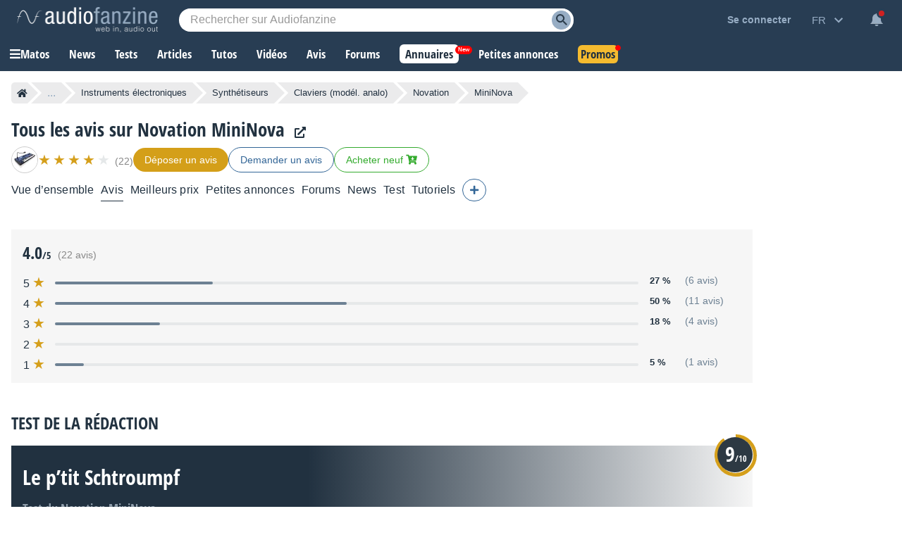

--- FILE ---
content_type: text/html; charset=utf-8
request_url: https://www.google.com/recaptcha/api2/aframe
body_size: 266
content:
<!DOCTYPE HTML><html><head><meta http-equiv="content-type" content="text/html; charset=UTF-8"></head><body><script nonce="VwurOdZfcVrnq6yQPVh6ug">/** Anti-fraud and anti-abuse applications only. See google.com/recaptcha */ try{var clients={'sodar':'https://pagead2.googlesyndication.com/pagead/sodar?'};window.addEventListener("message",function(a){try{if(a.source===window.parent){var b=JSON.parse(a.data);var c=clients[b['id']];if(c){var d=document.createElement('img');d.src=c+b['params']+'&rc='+(localStorage.getItem("rc::a")?sessionStorage.getItem("rc::b"):"");window.document.body.appendChild(d);sessionStorage.setItem("rc::e",parseInt(sessionStorage.getItem("rc::e")||0)+1);localStorage.setItem("rc::h",'1770110739963');}}}catch(b){}});window.parent.postMessage("_grecaptcha_ready", "*");}catch(b){}</script></body></html>

--- FILE ---
content_type: application/javascript; charset=utf-8
request_url: https://fundingchoicesmessages.google.com/f/AGSKWxUI1Eo2cHTvCPHAQ-nZR5zajtZ94MQQCII01-KS3BsRxGTG45EdjPUoVe3GKJav8SI7h5dvye1r2ds8RuIyWSARHlwtKlEscsYR7o0c4K4UuWt76IYGfN5QEoh9f1itwikbyGRhm5TOHncTgPupbbDWYcjLj5WTJNO0OkMRXAwIji3jTAlltlCxDk9n/__adbox./adswrapper3./adblock-detect./images/adz-/bmndoubleclickad.
body_size: -1284
content:
window['54736f20-dcb5-4062-b278-9ed6bd040d07'] = true;

--- FILE ---
content_type: image/svg+xml
request_url: https://static.audiofanzine.com/images/audiofanzine/forum/icon_thumb_up_empty.svg
body_size: 242
content:
<svg xmlns="http://www.w3.org/2000/svg" height="24" width="24"><rect id="backgroundrect" width="100%" height="100%" x="0" y="0" fill="none" stroke="none"/><g class="currentLayer" style=""><title>Layer 1</title><path d="M0 0h24v24H0V0zm0 0h24v24H0V0z" fill="none" id="svg_1"/><path d="M9 21h9c.83 0 1.54-.5 1.84-1.22l3.02-7.05c.09-.23.14-.47.14-.73v-2c0-1.1-.9-2-2-2h-6.31l.95-4.57.03-.32c0-.41-.17-.79-.44-1.06L14.17 1 7.58 7.59C7.22 7.95 7 8.45 7 9v10c0 1.1.9 2 2 2zM9 9l4.34-4.34L12 10h9v2l-3 7H9V9zM1 9h4v12H1z" id="svg_2" class="selected" fill-opacity="1" fill="#8f969d"/></g></svg>

--- FILE ---
content_type: text/javascript; charset=utf-8
request_url: https://static.audiofanzine.com/rsrc.php?type=javascript&files=/scripts/tooltip.js,/scripts/playlistwrapper.js,/scripts/review/translated.js,/scripts/cmps/header.js,/extApps/jquerymodal/jquery-modal.min.js,/extApps/jszoom/jquery.zoom.js,/scripts/price/stickypriceblock.js,/scripts/sonicprice/alerts.js,/scripts/playlistfilters.js,/scripts/review/playreview.js,/scripts/review/like.js&time=1769697303
body_size: 8782
content:
var hideTooltipTimeout,aProducts=aShops=[],bMouseOver=!1;function displayTooltip(type,element){var element_id,positionTop,positionLeft;bMouseOver&&(stopTooltipTimeout(),element_id=$(element).attr("data-element-id"),positionTop=$(element).offset().top-$("#tooltip-"+type+"-"+element_id).outerHeight()-15,positionLeft=$(element).offset().left+$(element).outerWidth()/2-$("#tooltip-"+type+"-"+element_id).outerWidth()/2,$("#tooltip-"+type+"-"+element_id).css("top",positionTop).css("left",positionLeft).show(),$("#tooltip-"+type+"-"+element_id+" a.tooltip-blacklist").attr("data-value",$(element).text()))}function hideAllTooltips(withoutTimeout){(withoutTimeout=withoutTimeout||!1)?hideTooltip():hideTooltipTimeout=setTimeout(function(){hideTooltip()},250)}function hideTooltip(){$(".tooltip").hide(),$(".tooltip .tooltip-blacklist").removeAttr("data-value")}function stopTooltipTimeout(){clearTimeout(hideTooltipTimeout)}jQuery(function(){$("body").on("mouseover",".tooltip",function(){stopTooltipTimeout()}).on("mouseout",".tooltip",function(){hideAllTooltips()}),$("a.plink").on("mouseover",function(){hideAllTooltips(bMouseOver=!0),element=this;var product_id=$(element).attr("data-element-id");-1==$.inArray(product_id,aProducts)&&(aProducts.push(product_id),$.ajax({url:"/ajax.php?module=products&method=tooltipInfo",type:"GET",dataType:"json",data:{product_id:product_id},success:function(response){response.status&&($("body").append(response.html),displayTooltip("p",element))}})),displayTooltip("p",element)}).on("mouseout",function(){bMouseOver=!1,hideAllTooltips()}),$("a.slink").on("mouseover",function(){hideAllTooltips(bMouseOver=!0),element=this;var shop_id=$(element).attr("data-element-id");-1==$.inArray(shop_id,aShops)&&(aShops.push(shop_id),$.ajax({url:"/ajax.php?module=shop&method=tooltipInfo",type:"GET",dataType:"json",data:{shop_id:shop_id},success:function(response){response.status&&($("body").append(response.html),displayTooltip("s",element))}})),displayTooltip("s",element)}).on("mouseout",function(){bMouseOver=!1,hideAllTooltips()}),$("body").on("click",".tooltip a.tooltip-blacklist",function(e){e.preventDefault();var linktype,e=$(this).attr("data-module"),value=$(this).attr("data-value");if("products"==e)linktype="plink";else{if("shop"!=e)return;linktype="slink"}$.ajax({url:"/ajax.php?module="+e+"&method=tooltipBlacklist",type:"POST",dataType:"json",data:{value:value,moduleName:moduleName,contentIds:"undefined"!=typeof contentIds?contentIds:""},success:function(response){response.status&&((backlink=$("a."+linktype).filter(function(){return $(this).text()===value})).after(value),backlink.remove(),hideAllTooltips(!0))}})})});function appendTouchFilter(){$(window).width()<1100&&($(".bloc-filter .title-filter").off("click").on("click",function(){$(this).parent().find(".expand-filters").next().toggle("show"),$(this).parent().find(".expand-filters").toggleClass("expanded")}),$(".expand-filters").off("click").on("click",function(){$(this).next().toggle("show"),$(this).toggleClass("expanded")}))}function removeTouchFilter(){$(".bloc-filter .title-filter").off("click")}appendTouchFilter(),$(".bloc-filter .wrap-bloc-filter .dropdown-square, .bloc-filter .wrap-bloc-filter .subtitle-filter").off("click").on("click",function(){$(this).next().next().toggle("show"),$(this).toggleClass("open")}),$(".bloc-filter .wrap-bloc-filter .subtitle-filter").off("click").on("click",function(){$(this).next().toggle("show"),$(this).prev().toggleClass("open")}),$("#classifiedsSearch .dropdown-square, #classifiedsSearch .subtitle-filter").off("click").on("click",function(){$(this).next().next().toggle("show"),$(this).toggleClass("open")}),$("#classifiedsSearch .subtitle-filter").off("click").on("click",function(){$(this).next().toggle("show"),$(this).prev().toggleClass("open")}),$("#keyword_search").on("keyup",function(e){if(13==e.which)return $("form#searchKeywordForm").submit(),!1}),$(window).on("resize",function(){1100<$(window).width()?(removeTouchFilter(),$(".expand-filters").next().show(),$(".expand-filters").removeClass("expanded")):appendTouchFilter()}),$(".playlist").off("click").on("click","li a.link-wrapper .redirLink",function(e){e.preventDefault(),triggerRedirLink(this,e)});function displayTranslation(id){$("#reviewOriginalTitle-"+id).length&&($("#reviewOriginalTitle-"+id).hide(),$("#reviewTranslatedTitle-"+id).show()),$("#reviewOriginalContent-"+id).hide(),$("#reviewTranslatedContent-"+id).show(),$("#reviewTranslateLink-"+id).hide(),$("#reviewOriginalLink-"+id).show()}function displayOriginal(id){$("#reviewOriginalTitle-"+id).length&&($("#reviewTranslatedTitle-"+id).hide(),$("#reviewOriginalTitle-"+id).show()),$("#reviewTranslatedContent-"+id).hide(),$("#reviewOriginalContent-"+id).show(),$("#reviewOriginalLink-"+id).hide(),$("#reviewTranslateLink-"+id).show()}function triggerSliderProduct(classContainer){var $slider=$("."+classContainer);$slider.length&&!$slider.hasClass("slick-initialized")&&$slider.on("init",function(event,slick){$slider.find(".product-image-item").show()}).slick({lazyload:"ondemand",slidesToShow:7,slidesToScroll:7,infinite:!1,dots:!1,adaptiveHeight:!0,responsive:[{breakpoint:1350,settings:{slidesToShow:6,slidesToScroll:6,infinite:!1,dots:!1}},{breakpoint:1250,settings:{slidesToShow:5,slidesToScroll:5,infinite:!1,dots:!1}},{breakpoint:1250,settings:{slidesToShow:4,slidesToScroll:4,infinite:!1,dots:!1}},{breakpoint:901,settings:{slidesToShow:6,slidesToScroll:6,infinite:!1,dots:!1}},{breakpoint:680,settings:{slidesToShow:4,slidesToScroll:4,infinite:!1,dots:!1}},{breakpoint:440,settings:{slidesToShow:3,slidesToScroll:3,infinite:!1,dots:!1}},{breakpoint:414,settings:{slidesToShow:2,slidesToScroll:2,infinite:!1,dots:!1}}]});let nextPage=2;$slider.on("afterChange",function(event,slick,currentSlide){"true"===$(slick.$nextArrow).attr("aria-disabled")&&$.ajax({url:`/ajax.php?module=images&method=getByProduct&id=${product_id}&page=`+nextPage,method:"GET",dataType:"json",success:function(data){data.htmlImages&&0<data.htmlImages.length&&(data.htmlImages.forEach(function(htmlImage){$slider.slick("slickAdd",htmlImage)}),$(".lightbox").attr("data-fancybox","gallery"),Fancybox.bind('[data-fancybox="gallery"]',{}),nextPage+=nextPage++)},error:function(error){}})})}function viewlessoffers(wrapperbtn){wrapperbtn.show(),$(".view-less-offers").hide(),$(".wrapper-header-product.other .wrapper-product-prices").removeClass("open")}jQuery(function(){$(document).mouseup(function(e){var container=$(".wrapper-cmps-tab-review-expand");container.is(e.target)||0!==container.has(e.target).length||container.hide()}),$(document).on("resize",function(){viewlessoffers($(".wrapper-header-product.other .wrapper-product-prices .wrapper-view-more-offers"))}),$(".cmps-tabs-col.extra-tabs .extra-tabs-collapse").on("click",function(){$(this).parent().parent().find(".cmps-wrapper-extra-tabs").toggle("show")}),$(".cmps-tab-review-more").on("click",function(){$(this).parent().find(".wrapper-cmps-tab-review-expand").toggle("show")}),$(".wrapper-header-product.other .wrapper-product-prices .wrapper-view-more-offers .view-more-offers-btn").off().on("click",function(){let wrapperbtn=$(this).parent();wrapperbtn.hide(),$(".wrapper-header-product.other .wrapper-product-prices").addClass("open"),$(".view-less-offers").show(),$(".view-less-offers").off().on("click",function(){viewlessoffers(wrapperbtn)})}),$(".subscribeToNotification").on("click",function(){var dataForm;$(this).hasClass("notify")||((dataForm={}).product=$(this).attr("data-product"),dataForm.type=$('input[name="type"]').val(),dataForm.author=$('input[name="author"]').val(),dataForm.lat=$('input[name="lat"]').val(),dataForm.lon=$('input[name="lon"]').val(),dataForm.localization=$('input[name="localization"]').val(),dataForm.delivery=$('input[name="delivery"]').val(),dataForm.country=$('input[name="country"]').val(),dataForm.radius=$('input[name="radius"]').val(),dataForm.min=$('input[name="min"]').val(),dataForm.max=$('input[name="max"]').val(),dataForm.q=$("#searchTextPlaylist").val(),$("#classified-mailfrequency").val(iValueInstantMail),$('#classified-mailfrequency option[value="'+iValueInstantMail+'"]').attr("disabled",!1),$(".wrapper-save-filters .wrap-second-step").hide(),$(".wrapper-save-filters .wrap-first-step").show(),$.ajax({url:"/ajax.php?module=productsClassifieds&method=previewSearch",type:"POST",dataType:"json",data:dataForm,success:function(data){null!=data.status&&data.status&&(null!=data.title&&$('textarea[name="title"]').val(data.title),null!=data.filters)&&($(".wrap-list-save-filters").html(""),$.each(data.filters,function(key,item){$(".wrap-list-save-filters").append('<div class="item-save-filter">'+item+" </div>")}),$("#classifiedNotification .btn-record-save-filters").off("click").on("click",function(){dataForm.title=$('textarea[name="title"]').val(),dataForm.notification_type=$("#classified-mailfrequency").val(),$.ajax({url:"/ajax.php?module=productsClassifieds&method=saveSearch",type:"POST",dataType:"json",data:dataForm,success:function(data){null!=data.status&&data.status&&($(".wrapper-save-filters .wrap-first-step").hide(),$(".wrapper-save-filters .wrap-second-step").show(),$("#classifiedNotification .af-dialog-header span").hide(),$(".wrapper-prices .subscribeToNotification").hide(),$(".wrapper-prices .subscribeToNotification").next(".unsubscribeNotification").show(),$(".record-links .subscribeToNotification").hide(),$(".record-links .subscribeToNotification").parent().find(".unsubscribeNotification").show())},error:function(data){}})}),$("#classifiedNotification").afDialogOpen())},error:function(data){}}))}),$(".clear-argus").off("click").on("click",function(){var productId=$(this).attr("data-product-id");$.ajax({url:"/ajax.php?module=products&method=clearArgus",type:"POST",dataType:"json",data:{product_id:productId},success:function(data){data.status&&location.reload()},error:function(data){}})}),$(".unsubscribeNotification").on("click",function(e){var elmt;confirm(sRemoveSearch)&&(elmt=$(this),$.ajax({url:"/ajax.php?module=productsClassifieds&method=notificationunsubscribe",dataType:"json",type:"GET",data:{product_id:elmt.attr("data-product")},success:function(response){response.status&&($(".wrapper-prices .unsubscribeNotification").hide(),$(".wrapper-prices .unsubscribeNotification").siblings(".subscribeToNotification").show(),$(".record-links .unsubscribeNotification").hide(),$(".record-links .unsubscribeNotification").parent().find(".subscribeToNotification").show())}})),e.preventDefault()}),triggerSliderProduct("headline-product-images-items")});/*
    A simple jQuery modal (http://github.com/kylefox/jquery-modal)
    Version 0.9.1
*/
!function(o){"object"==typeof module&&"object"==typeof module.exports?o(require("jquery"),window,document):o(jQuery,window,document)}(function(o,t,i,e){var s=[],l=function(){return s.length?s[s.length-1]:null},n=function(){var o,t=!1;for(o=s.length-1;o>=0;o--)s[o].$blocker&&(s[o].$blocker.toggleClass("current",!t).toggleClass("behind",t),t=!0)};o.modal=function(t,i){var e,n;if(this.$body=o("body"),this.options=o.extend({},o.modal.defaults,i),this.options.doFade=!isNaN(parseInt(this.options.fadeDuration,10)),this.$blocker=null,this.options.closeExisting)for(;o.modal.isActive();)o.modal.close();if(s.push(this),t.is("a"))if(n=t.attr("href"),this.anchor=t,/^#/.test(n)){if(this.$elm=o(n),1!==this.$elm.length)return null;this.$body.append(this.$elm),this.open()}else this.$elm=o("<div>"),this.$body.append(this.$elm),e=function(o,t){t.elm.remove()},this.showSpinner(),t.trigger(o.modal.AJAX_SEND),o.get(n).done(function(i){if(o.modal.isActive()){t.trigger(o.modal.AJAX_SUCCESS);var s=l();s.$elm.empty().append(i).on(o.modal.CLOSE,e),s.hideSpinner(),s.open(),t.trigger(o.modal.AJAX_COMPLETE)}}).fail(function(){t.trigger(o.modal.AJAX_FAIL);var i=l();i.hideSpinner(),s.pop(),t.trigger(o.modal.AJAX_COMPLETE)});else this.$elm=t,this.anchor=t,this.$body.append(this.$elm),this.open()},o.modal.prototype={constructor:o.modal,open:function(){var t=this;this.block(),this.anchor.blur(),this.options.doFade?setTimeout(function(){t.show()},this.options.fadeDuration*this.options.fadeDelay):this.show(),o(i).off("keydown.modal").on("keydown.modal",function(o){var t=l();27===o.which&&t.options.escapeClose&&t.close()}),this.options.clickClose&&this.$blocker.click(function(t){t.target===this&&o.modal.close()})},close:function(){s.pop(),this.unblock(),this.hide(),o.modal.isActive()||o(i).off("keydown.modal")},block:function(){this.$elm.trigger(o.modal.BEFORE_BLOCK,[this._ctx()]),this.$body.css("overflow","hidden"),this.$blocker=o('<div class="'+this.options.blockerClass+' blocker current"></div>').appendTo(this.$body),n(),this.options.doFade&&this.$blocker.css("opacity",0).animate({opacity:1},this.options.fadeDuration),this.$elm.trigger(o.modal.BLOCK,[this._ctx()])},unblock:function(t){!t&&this.options.doFade?this.$blocker.fadeOut(this.options.fadeDuration,this.unblock.bind(this,!0)):(this.$blocker.children().appendTo(this.$body),this.$blocker.remove(),this.$blocker=null,n(),o.modal.isActive()||this.$body.css("overflow",""))},show:function(){this.$elm.trigger(o.modal.BEFORE_OPEN,[this._ctx()]),this.options.showClose&&(this.closeButton=o('<a href="#close-modal" rel="modal:close" class="close-modal '+this.options.closeClass+'">'+this.options.closeText+"</a>"),this.$elm.append(this.closeButton)),this.$elm.addClass(this.options.modalClass).appendTo(this.$blocker),this.options.doFade?this.$elm.css({opacity:0,display:"inline-block"}).animate({opacity:1},this.options.fadeDuration):this.$elm.css("display","inline-block"),this.$elm.trigger(o.modal.OPEN,[this._ctx()])},hide:function(){this.$elm.trigger(o.modal.BEFORE_CLOSE,[this._ctx()]),this.closeButton&&this.closeButton.remove();var t=this;this.options.doFade?this.$elm.fadeOut(this.options.fadeDuration,function(){t.$elm.trigger(o.modal.AFTER_CLOSE,[t._ctx()])}):this.$elm.hide(0,function(){t.$elm.trigger(o.modal.AFTER_CLOSE,[t._ctx()])}),this.$elm.trigger(o.modal.CLOSE,[this._ctx()])},showSpinner:function(){this.options.showSpinner&&(this.spinner=this.spinner||o('<div class="'+this.options.modalClass+'-spinner"></div>').append(this.options.spinnerHtml),this.$body.append(this.spinner),this.spinner.show())},hideSpinner:function(){this.spinner&&this.spinner.remove()},_ctx:function(){return{elm:this.$elm,$elm:this.$elm,$blocker:this.$blocker,options:this.options}}},o.modal.close=function(t){if(o.modal.isActive()){t&&t.preventDefault();var i=l();return i.close(),i.$elm}},o.modal.isActive=function(){return s.length>0},o.modal.getCurrent=l,o.modal.defaults={closeExisting:!0,escapeClose:!0,clickClose:!0,closeText:"Close",closeClass:"",modalClass:"modal",blockerClass:"jquery-modal",spinnerHtml:'<div class="rect1"></div><div class="rect2"></div><div class="rect3"></div><div class="rect4"></div>',showSpinner:!0,showClose:!0,fadeDuration:null,fadeDelay:1},o.modal.BEFORE_BLOCK="modal:before-block",o.modal.BLOCK="modal:block",o.modal.BEFORE_OPEN="modal:before-open",o.modal.OPEN="modal:open",o.modal.BEFORE_CLOSE="modal:before-close",o.modal.CLOSE="modal:close",o.modal.AFTER_CLOSE="modal:after-close",o.modal.AJAX_SEND="modal:ajax:send",o.modal.AJAX_SUCCESS="modal:ajax:success",o.modal.AJAX_FAIL="modal:ajax:fail",o.modal.AJAX_COMPLETE="modal:ajax:complete",o.fn.modal=function(t){return 1===this.length&&new o.modal(this,t),this},o(i).on("click.modal",'a[rel~="modal:close"]',o.modal.close),o(i).on("click.modal",'a[rel~="modal:open"]',function(t){t.preventDefault(),o(this).modal()})});/*!
	Zoom 1.7.21
	license: MIT
	http://www.jacklmoore.com/zoom
*/
(function ($) {
	var defaults = {
		url: false,
		callback: false,
		target: false,
		duration: 120,
		on: 'mouseover', // other options: grab, click, toggle
		touch: true, // enables a touch fallback
		onZoomIn: false,
		onZoomOut: false,
		magnify: 1
	};

	// Core Zoom Logic, independent of event listeners.
	$.zoom = function(target, source, img, magnify) {
		var targetHeight,
			targetWidth,
			sourceHeight,
			sourceWidth,
			xRatio,
			yRatio,
			offset,
			$target = $(target),
			position = $target.css('position'),
			$source = $(source);

		// The parent element needs positioning so that the zoomed element can be correctly positioned within.
		target.style.position = /(absolute|fixed)/.test(position) ? position : 'relative';
		target.style.overflow = 'hidden';
		img.style.width = img.style.height = '';

		$(img)
			.addClass('zoomImg')
			.css({
				position: 'absolute',
				top: 0,
				left: 0,
				opacity: 0,
				width: img.width * magnify,
				height: img.height * magnify,
				border: 'none',
				maxWidth: 'none',
				maxHeight: 'none'
			})
			.appendTo(target);

		return {
			init: function() {
				targetWidth = $target.outerWidth();
				targetHeight = $target.outerHeight();

				if (source === target) {
					sourceWidth = targetWidth;
					sourceHeight = targetHeight;
				} else {
					sourceWidth = $source.outerWidth();
					sourceHeight = $source.outerHeight();
				}

				xRatio = (img.width - targetWidth) / sourceWidth;
				yRatio = (img.height - targetHeight) / sourceHeight;

				offset = $source.offset();
			},
			move: function (e) {
				var left = (e.pageX - offset.left),
					top = (e.pageY - offset.top);

				top = Math.max(Math.min(top, sourceHeight), 0);
				left = Math.max(Math.min(left, sourceWidth), 0);

				img.style.left = (left * -xRatio) + 'px';
				img.style.top = (top * -yRatio) + 'px';
			}
		};
	};

	$.fn.zoom = function (options) {
		return this.each(function () {
			var
			settings = $.extend({}, defaults, options || {}),
			//target will display the zoomed image
			target = settings.target && $(settings.target)[0] || this,
			//source will provide zoom location info (thumbnail)
			source = this,
			$source = $(source),
			img = document.createElement('img'),
			$img = $(img),
			mousemove = 'mousemove.zoom',
			clicked = false,
			touched = false;

			// If a url wasn't specified, look for an image element.
			if (!settings.url) {
				var srcElement = source.querySelector('img');
				if (srcElement) {
					settings.url = srcElement.getAttribute('data-src') || srcElement.currentSrc || srcElement.src;
				}
				if (!settings.url) {
					return;
				}
			}

			$source.one('zoom.destroy', function(position, overflow){
				$source.off(".zoom");
				target.style.position = position;
				target.style.overflow = overflow;
				img.onload = null;
				$img.remove();
			}.bind(this, target.style.position, target.style.overflow));

			img.onload = function () {
				var zoom = $.zoom(target, source, img, settings.magnify);

				function start(e) {
					zoom.init();
					zoom.move(e);

					// Skip the fade-in for IE8 and lower since it chokes on fading-in
					// and changing position based on mousemovement at the same time.
					$img.stop()
					.fadeTo($.support.opacity ? settings.duration : 0, 1, $.isFunction(settings.onZoomIn) ? settings.onZoomIn.call(img) : false);
				}

				function stop() {
					$img.stop()
					.fadeTo(settings.duration, 0, $.isFunction(settings.onZoomOut) ? settings.onZoomOut.call(img) : false);
				}

				// Mouse events
				if (settings.on === 'grab') {
					$source
						.on('mousedown.zoom',
							function (e) {
								if (e.which === 1) {
									$(document).one('mouseup.zoom',
										function () {
											stop();

											$(document).off(mousemove, zoom.move);
										}
									);

									start(e);

									$(document).on(mousemove, zoom.move);

									e.preventDefault();
								}
							}
						);
				} else if (settings.on === 'click') {
					$source.on('click.zoom',
						function (e) {
							if (clicked) {
								// bubble the event up to the document to trigger the unbind.
								return;
							} else {
								clicked = true;
								start(e);
								$(document).on(mousemove, zoom.move);
								$(document).one('click.zoom',
									function () {
										stop();
										clicked = false;
										$(document).off(mousemove, zoom.move);
									}
								);
								return false;
							}
						}
					);
				} else if (settings.on === 'toggle') {
					$source.on('click.zoom',
						function (e) {
							if (clicked) {
								stop();
							} else {
								start(e);
							}
							clicked = !clicked;
						}
					);
				} else if (settings.on === 'mouseover') {
					zoom.init(); // Preemptively call init because IE7 will fire the mousemove handler before the hover handler.

					$source
						.on('mouseenter.zoom', start)
						.on('mouseleave.zoom', stop)
						.on(mousemove, zoom.move);
				}

				// Touch fallback
				if (settings.touch) {
					$source
						.on('touchstart.zoom', function (e) {
							e.preventDefault();
							if (touched) {
								touched = false;
								stop();
							} else {
								touched = true;
								start( e.originalEvent.touches[0] || e.originalEvent.changedTouches[0] );
							}
						})
						.on('touchmove.zoom', function (e) {
							e.preventDefault();
							zoom.move( e.originalEvent.touches[0] || e.originalEvent.changedTouches[0] );
						})
						.on('touchend.zoom', function (e) {
							e.preventDefault();
							if (touched) {
								touched = false;
								stop();
							}
						});
				}
				
				if ($.isFunction(settings.callback)) {
					settings.callback.call(img);
				}
			};

			img.setAttribute('role', 'presentation');
			img.alt = '';
			img.src = settings.url;
		});
	};

	$.fn.zoom.defaults = defaults;
}(window.jQuery));
function stickyPriceDisplay(stickySidebar){$(window).scroll(function(){$(window).scrollTop()>stickySidebar&&$(window).width()<=1128?($(".priceBlock-mini").addClass("visible"),$(".priceBlock-mini").addClass("sticky")):$(".priceBlock-mini").hasClass("opened")?$(".priceBlock-mini").removeClass("sticky"):($(".priceBlock-mini").removeClass("sticky"),$(".priceBlock-mini").removeClass("visible"))})}$(document).ready(function(){var stickySidebar;0<$(".cmps-tabs").length?stickySidebar=$(".cmps-tabs").offset().top:0<$(".header-play-content").length?stickySidebar=$(".header-play-content").offset().top:0<$(".wrapper-play-header").length&&(stickySidebar=$(".wrapper-play-header").offset().top),stickyPriceDisplay(stickySidebar),$(window).on("resize",function(){var stickySidebar;0<$(".cmps-tabs").length?stickySidebar=$(".cmps-tabs").offset().top:0<$(".header-play-content").length?stickySidebar=$(".header-play-content").offset().top:0<$(".wrapper-play-header").length&&(stickySidebar=$(".wrapper-play-header").offset().top),stickyPriceDisplay(stickySidebar)})});$(function(){$(".btn-availability-alert").off().on("click",function(){var elmt=$(this),productid=elmt.data("productid");elmt.hasClass("subscribe")?$.ajax({type:"POST",url:"/ajax.php?module=prices&method=subscribeToAvailabilityAlert",dataType:"json",data:{product_id:productid,unsubscribe:0},success:function(data){1==data.status&&(elmt.removeClass("subscribe").addClass("unsubscribe"),elmt.addClass("on"),elmt.find("span").html(msgBtnUnsubscribeAvailabilityAlert))}}):elmt.hasClass("unsubscribe")&&$.ajax({type:"POST",url:"/ajax.php?module=prices&method=subscribeToAvailabilityAlert",dataType:"json",data:{product_id:productid,unsubscribe:1},success:function(data){1==data.status&&(elmt.removeClass("unsubscribe").addClass("subscribe"),elmt.removeClass("on"),elmt.find("span").html(msgBtnSubscribeAvailabilityAlert))}})}),$(".btn-lowerprice-alert").off().on("click",function(){var elmt=$(this),productid=elmt.data("productid"),price=elmt.data("price");elmt.hasClass("subscribe")?$.ajax({type:"POST",url:"/ajax.php?module=prices&method=subscribeToPriceDropAlert",dataType:"json",data:{product_id:productid,unsubscribe:0,price:price},success:function(data){1==data.status&&(elmt.removeClass("subscribe").addClass("unsubscribe"),elmt.addClass("on"),elmt.find("span").html(msgBtnUnsubscribeLowerpriceAlert))}}):elmt.hasClass("unsubscribe")&&$.ajax({type:"POST",url:"/ajax.php?module=prices&method=subscribeToPriceDropAlert",dataType:"json",data:{product_id:productid,unsubscribe:1,price:price},success:function(data){1==data.status&&(elmt.removeClass("unsubscribe").addClass("subscribe"),elmt.removeClass("on"),elmt.find("span").html(msgBtnSubscribeLowerpriceAlert))}})})});var timer;function appendFilterResetLocalization(){$(".localization-wrapper .wrapper-filters-btns .reset-filter").off().on("click",function(){$('input[name="localization"]').attr("disabled",!1),$('input[name="localization"], .contain-bloc.localization input[name="input-localization"]').attr("placeholder",sPlaceHolderLoc),$('input[name="localization"], .contain-bloc.localization input[name="input-localization"]').focus(),$(".contain-bloc.localization .reset-filter-localization-sidebar").addClass("hide"),$('input[name="lat"], input[name="lon"], input[name="localization"], input[name="input-localization"], input[name="radius"], input[name="input-radius"], input[name="country"]').val(""),$(".localization-wrapper .wrapper-filters-btns .reset-filter span").hide(),$(".localization-wrapper .wrapper-filters-btns .reset-filter .css-loader").show(),$("#classifiedPlaylistSearch").submit()}),$(".contain-bloc.localization .reset-filter-localization-sidebar").off().on("click",function(){$('input[name="localization"]').attr("disabled",!1),$('input[name="localization"], .contain-bloc.localization input[name="input-localization"]').attr("placeholder",sPlaceHolderLoc),$('input[name="localization"], .contain-bloc.localization input[name="input-localization"]').focus(),$(".contain-bloc.localization .reset-filter-localization-sidebar").addClass("hide"),$('input[name="lat"], input[name="lon"], input[name="localization"], input[name="input-localization"], input[name="radius"], input[name="input-radius"], input[name="country"]').val("")})}$(function(){$(".wrapper-filters-bar .input-select").on("click",function(e){var emlt,blocfilterId,valueLocalization,currentElmt=$(this);currentElmt.hasClass("disabled")||((emlt=$(this).next(".input-select-bloc")).is(":visible")?emlt.toggle("hide"):($(".input-select-bloc").hide(),blocfilterId=emlt.attr("id"),$(".input-select-bloc").each(function(){$(this).attr("id")!=blocfilterId&&$(this).hide()}),emlt.toggle("show")),currentElmt.hasClass("localization")&&(valueLocalization=$('input[name="localization"]').val(),$('input[name="localization"]').focus().val("").val(valueLocalization)),currentElmt.hasClass("prices")&&(valueLocalization=$("#priceMinBox").val(),$("#priceMinBox").focus().val("").val(valueLocalization)),$(document).off("click").on("click",function(event){var trigger=currentElmt[0],dropdown=emlt;dropdown===event.target||dropdown.has(event.target).length||trigger===event.target||emlt.hide()}))}),$("#mobSearchTextPlaylist").on("keyup",function(){var searchText=$(this).val();0<searchText.length?(clearTimeout(timer),timer=setTimeout(function(){$("#searchTextPlaylist").val(searchText)},500)):0==searchText.length&&$("#searchTextPlaylist").val("")}),$("#searchTextPlaylist").on("keyup",function(){var searchText=$(this).val();0<searchText.length?(clearTimeout(timer),timer=setTimeout(function(){$("#mobSearchTextPlaylist").val(searchText)},500)):0==searchText.length&&$("#mobSearchTextPlaylist").val("")}),$(".wrap-price-ranges .item-price-range").off("click").on("click",function(){$("#priceMinBox").val($(this).attr("data-min")),$("#priceMaxBox").val($(this).attr("data-max")),$(this).parents("form").submit()}),$(".contain-bloc .wrap-prices-range .item-price-range").off("click").on("click",function(){$("#priceMinBox").val($(this).attr("data-min")),$("#priceMaxBox").val($(this).attr("data-max")),$('form[name="formFilters"').submit()}),$("#sidebar-priceMinBox").on("keyup",function(){$("#priceMinBox").val($(this).val())}),$("#sidebar-priceMaxBox").on("keyup",function(){$("#priceMaxBox").val($(this).val())}),$(".input-select-bloc .wrap-prices-buttons .reset-price").off("click").on("click",function(){$("#priceMinBox").val(""),$("#priceMaxBox").val(""),$(this).hide(),$(".input-select-bloc .wrap-prices-buttons .css-loader").show(),$(this).parents("form").submit()}),$(".manufacturer-item-filter-title.show-item-all").off("click").on("click",function(){$(this).hasClass("expand")&&($(".manufacturer-item-filter-child.item-all").removeClass("hide"),$(this).removeClass("expand"),$(this).html($(this).attr("data-text-expanded")),$(this).off("click"))}),$(".manufacturer-item-filter-child").off("click").on("click",function(){$('input[name="manufacturer"]').val($(this).attr("data-value")),$('form[name="formFilters"').submit()}),$(".products-sorts #orderBy").on("change",function(){$('input[name="sort"]').val($(this).val()),$('form[name="formFilters"').submit()}),$("#forumPlaySearch input#searchTextPlaylist").on("keyup",function(){var readTextFirstElmt,followTextFirstElmt,readElmt=$("#barfilter-read").prev(),followElmt=$("#barfilter-follow").prev();""!=$(this).val()?($(".input-select-bloc").hide(),$('.input-select-bloc input[name="isread"]').val(""),$('.input-select-bloc input[name="isfollowed"]').val(""),readTextFirstElmt=readElmt.attr("data-text-disabled"),followTextFirstElmt=followElmt.attr("data-text-disabled"),readElmt.html(readTextFirstElmt),followElmt.html(followTextFirstElmt),readElmt.removeClass("selected").addClass("disabled"),followElmt.removeClass("selected").addClass("disabled"),$('.bar-filters-sidebar input:radio[name="input-isread"]').removeAttr("checked"),$('.bar-filters-sidebar input:radio[name="input-isfollowed"]').removeAttr("checked"),$(".bar-filters-sidebar #thread-readunread").prop("checked",!0),$(".bar-filters-sidebar #thread-followunfollow").prop("checked",!0),$(".contain-bloc.isread").addClass("disabled"),$(".contain-bloc.isread input").attr("disabled",!0),$(".contain-bloc.isfollowed").addClass("disabled"),$(".contain-bloc.isfollowed input").attr("disabled",!0),$(".contain-bloc.isread input").prop("checked",!1),$(".contain-bloc.isfollowed input").prop("checked",!1)):($(".contain-bloc").removeClass("disabled"),$(".contain-bloc input").attr("disabled",!1),readElmt.attr("data-forbidden")||readElmt.removeClass("disabled"),followElmt.attr("data-forbidden")||followElmt.removeClass("disabled"),$(".contain-bloc.authors").attr("data-forbidden")&&($(".contain-bloc.authors").addClass("disabled"),$(".contain-bloc.authors input").attr("disabled",!0)))}),$(".extend-filter-list").on("click",function(){var currentTxt=$(this).html(),reduceTxt=$(this).attr("data-reduce"),extendTxt=$(this).attr("data-extend");$(this).parent().toggleClass("extended"),$(this).toggleClass("extended"),currentTxt==reduceTxt?$(this).html(extendTxt):$(this).html(reduceTxt)}),$(".input-button").on("click",function(){var sType=$(this).attr("data-type");$("header").css("z-index",1),$("#topbar").css("z-index",0),$(".bar-filters-sidebar-bloc."+sType).show(),$(".bar-filters-sidebar-bloc."+sType).addClass("is-visible")}),$(".bar-filters-sidebar-overlay, .bar-filters-sidebar-bloc .close-box").on("click",function(){$(this).closest(".bar-filters-sidebar-bloc").hide(),$(this).closest(".bar-filters-sidebar-bloc").removeClass("is-visible"),$("header").css("z-index",10),$("#topbar").css("z-index",2)}),$(".item-filter").on("click",function(){var sValue=$(this).attr("data-value");$(this).parent().next('input[type="hidden"').val(sValue),$(".wrapper-playlist").css("opacity",.5),$('form[name="formFilters"').submit()}),$(".item-sortorder").on("click",function(){var sSort=$(this).attr("data-sort"),sOrder=$(this).attr("data-order");$('input[name="sort"]').val(sSort),$('input[name="order"]').val(sOrder),$(".wrapper-playlist").css("opacity",.5),$('form[name="formFilters"').submit()}),$(".bar-filters-sidebar input").on("change",function(){var sValue,sInputName=$(this).attr("name").split("input-")[1];"checkbox"==$(this).attr("type")?$(this).is(":checked")?$('input[name="'+sInputName+'"]').attr("checked",!0):$('input[name="'+sInputName+'"]').attr("checked",!1):(sValue=$(this).val(),$('input[name="'+sInputName+'"]').val(sValue))}),$(".bar-filters-sidebar .btn-expander").off("click").on("click",function(){$(this).parent().find("ul").toggleClass("expander"),$(this).parent().find("ul").hasClass("expander")?$(this).html($(this).attr("data-text-more")):$(this).html($(this).attr("data-text-less"))}),appendFilterResetLocalization(),$('input[name="localization"]').localization({formid:"#classifiedPlaylistSearch",text:"localization",textsidebar:"input-localization",lat:"lat",long:"lon",countryid:"country",city:"city",zipcode:"zipcode",reload:!0}),$('input[name="input-localization"]').localization({formid:"#classifiedPlaylistSearch",text:"localization",textsidebar:"input-localization",lat:"lat",long:"lon",countryid:"country",city:"city",zipcode:"zipcode",reload:!1}),$(".icon-r-location").on("click",function(){$(this).addClass("hide"),$(this).siblings(".css-loader").show(),"geolocation"in navigator?navigator.geolocation.getCurrentPosition(position=>{$(".wrap-no-permission-localization").hide(),$('input[name="lat"').val(position.coords.latitude),$('input[name="lon"').val(position.coords.longitude),$('input[name="localization"], input[name="input-localization"]').attr("placeholder",sPlaceHolderNearMe),$('input[name="localization"').val(""),$(this).parent().parent().find(".location-autocomplete").hide(),$(".css-loader").hide(),$(".localization-wrapper .search-wrap, .localization-wrapper .wrapper-filters-btns").addClass("full"),$('input[name="localization"]').attr("disabled",!0),$(".contain-bloc.localization .reset-filter-localization-sidebar").removeClass("hide"),""==$('input[name="radius"]').val()&&$('input[name="radius"]').val(100),""==$('input[name="input-radius"]').val()&&$('input[name="input-radius"]').val(100),appendFilterResetLocalization()},error=>{error&&error.PERMISSION_DENIED&&($(".wrap-no-permission-localization").show(),$(".css-loader").hide(),$(".localization-wrapper .icon-r-location").removeClass("hide"))}):($(".wrap-no-permission-localization").show(),$(".css-loader").hide(),$(".localization-wrapper .icon-r-location").removeClass("hide"))}),$("#submit-filter-form, .element-btn-filter").on("click",function(){$('form[name="formFilters"').submit()}),$("#dealPlaylistSearch .manufacturer-filter").on("click",function(){var sValue=$(this).attr("data-value");$(this).parent().parent().find('input[name="manufacturer"]').val(sValue),$("#dealPlaylistSearch").submit()}),$("#classifiedPlaylistSearch .manufacturer-filter").on("click",function(){var sValue=$(this).attr("data-value");$(this).parent().parent().find('input[name="manufacturer"]').val(sValue),$("#classifiedPlaylistSearch").submit()}),$("#dealPlaylistSearch .universe-filter").on("click",function(){var sValue=$(this).attr("data-value");$(this).parent().parent().find('input[name="category"]').val(sValue),$("#dealPlaylistSearch").submit()}),$(".contain-bloc.universes .universe-filter").on("click",function(){var sValue=$(this).attr("data-value");$('#dealPlaylistSearch input[name="category"]').val(sValue),$("#dealPlaylistSearch").submit()}),$(".contain-bloc.manufacturers .manufacturer-filter").on("click",function(){var sValue=$(this).attr("data-value");$('#dealPlaylistSearch input[name="manufacturer"]').val(sValue),$("#dealPlaylistSearch").submit()}),$("#btn-save-filters, #btn-save-filters-bottom").on("click",function(){var dataForm,currentBtn;$(this).hasClass("button-green-disabled")||((dataForm=cmps).type=$('input[name="type"]').val(),dataForm.author=$('input[name="author"]').val(),dataForm.lat=$('input[name="lat"]').val(),dataForm.lon=$('input[name="lon"]').val(),dataForm.localization=$('input[name="localization"]').val(),dataForm.delivery=$('input[name="delivery"]').is(":checked")?1:0,dataForm.country=$('input[name="country"]').val(),dataForm.radius=$('input[name="radius"]').val(),dataForm.min=$('input[name="min"]').val(),dataForm.max=$('input[name="max"]').val(),dataForm.q=$("#searchTextPlaylist").val(),(currentBtn=$(this)).parent().find("img.bookmark").addClass("hide"),currentBtn.parent().find(".css-loader").show(),$.ajax({url:"/ajax.php?module=productsClassifieds&method=previewSearch",type:"POST",dataType:"json",data:dataForm,success:function(data){null!=data.status&&data.status&&(currentBtn.parent().find("img.bookmark").removeClass("hide"),currentBtn.parent().find(".css-loader").hide(),null!=data.title&&$('textarea[name="title"]').val(data.title),null!=data.filters)&&($(".wrap-list-save-filters").html(""),$.each(data.filters,function(key,item){$(".wrap-list-save-filters").append('<div class="item-save-filter">'+item+" </div>")}),data.allow_instant_emails&&$('#classified-mailfrequency option[value="'+iValueInstantMail+'"]').attr("disabled",!1),$("#userSaveFilters .btn-record-save-filters").off().on("click",function(){dataForm.title=$('textarea[name="title"]').val(),dataForm.notification_type=$("#classified-mailfrequency").val(),$.ajax({url:"/ajax.php?module=productsClassifieds&method=saveSearch",type:"POST",dataType:"json",data:dataForm,success:function(data){null!=data.status&&data.status&&($(".wrapper-save-filters .wrap-first-step").hide(),$(".wrapper-save-filters .wrap-second-step").show(),$("#userSaveFilters .af-dialog-header span").hide(),$("#btn-save-filters, #btn-save-filters-bottom").removeClass("button-blue").addClass("button-green-disabled"),$("#btn-save-filters, #btn-save-filters-bottom").parent().find("img.bookmark").addClass("hide"),$("#btn-save-filters, #btn-save-filters-bottom").parent().find("img.tick").removeClass("hide"),$("#btn-save-filters-bottom").parent().find("span").html(sSaveSearchSuccess),$("#btn-save-filters, #btn-save-filters-bottom").off(),0<$(".record-links .subscribeToNotification").length)&&($(".record-links .subscribeToNotification").hide(),$(".record-links .subscribeToNotification").parent().find(".unsubscribeNotification").show())},error:function(data){}})}),$("#userSaveFilters").afDialogOpen())},error:function(data){}}))}),$("#btn-cancel-save-filters, #userSaveFilters .af-dialog-close").on("click",function(e){e.preventDefault(),$("#userSaveFilters").afDialogClose(),$(".wrap-list-save-filters").html(""),$('input[name="classified-title"]').val("")})});$(function(){$(".reviews").on("click",".review-viewmore-content",function(){$(this).hide(),$(this).parent().find(".review-short-content").hide(),$(this).parent().find(".review-long-content").show(),$(this).parent().find(".review-viewless-content").show()}),$(".reviews").on("click",".review-viewless-content",function(){$(this).hide(),$(this).parent().find(".review-short-content").show(),$(this).parent().find(".review-long-content").hide(),$(this).parent().find(".review-viewmore-content").show(),$("html, body").animate({scrollTop:$(this).parents(".wrapper-reviewHeader").offset().top-56},.001)})});function like(review_id,reviewLike_iValue,bIsTranslation){var iNewValue;$("#like-loader-"+review_id).closest(".wrapper-likes").hasClass("disabled")||(iNewValue=reviewLike_iValue,$("#like-loader-"+review_id).show(),1==(iNewValue=1==reviewLike_iValue&&$("#like-pros-"+review_id).hasClass("selected")||-1==reviewLike_iValue&&$("#like-cons-"+review_id).hasClass("selected")?0:iNewValue)?recordAnalyticsEvent("Reviews Likes","like",analyticsContentTitle):-1==iNewValue&&recordAnalyticsEvent("Reviews Likes","unlike",analyticsContentTitle),$.ajax({url:"/ajax.php?module=reviews&method=like&format=html",data:{review_id:review_id,reviewLike_iValue:iNewValue,bIsTranslation:bIsTranslation},type:"POST",dataType:"json",success:function(data){1==iNewValue?($("#like-cons-"+review_id).removeClass("selected").html(data[-1]||0),$("#like-pros-"+review_id).addClass("selected").html(data[1]||0)):(-1==iNewValue?($("#like-pros-"+review_id).removeClass("selected").html(data[1]||0),$("#like-cons-"+review_id).addClass("selected")):($("#like-pros-"+review_id).removeClass("selected").html(data[1]||0),$("#like-cons-"+review_id).removeClass("selected"))).html(data[-1]||0),$("#like-loader-"+review_id).hide()},error:function(data){$("#like-loader-"+review_id).hide()}}))}